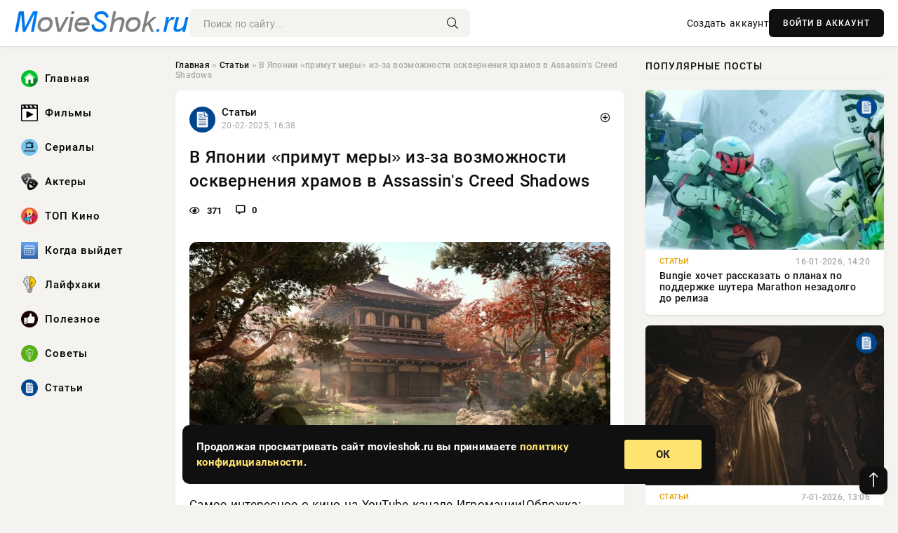

--- FILE ---
content_type: text/html; charset=utf-8
request_url: https://movieshok.ru/exclusive/2088-kristina-asmus-rasskazala-kak-odnazhdy-massazhist-predskazal-ee-sudbu.html
body_size: 11867
content:
<!DOCTYPE html>
<html lang="ru">
   <head>
   <title>В Японии «примут меры» из-за возможности осквернения храмов в Assassin's Creed Shadows » MovieShok: Ваш путеводитель в мире кино, сериалов и музыки</title>
<meta charset="utf-8">
<meta name="description" content="Самое интересное о кино на YouTube канале Игромании!Обложка: скриншот Assassins Creed ShadowsВ начале месяца Assassin’s Creed Shadows попала в очередной скандал из-за возможности разгромить японские">
<meta name="keywords" content="храмов, YouTube, канале, Игромании, Обложка, скриншот, Assassins, Creed, ShadowsВ, начале, месяца, Assassin’s, Shadows, попала, очередной, интересное, скандал, разгромить, японские, храмы, сюжет">
<link rel="canonical" href="https://movieshok.ru/stati/2088-v-japonii-primut-mery-iz-za-vozmozhnosti-oskvernenija-hramov-v-assassins-creed-shadows.html">
<link rel="alternate" type="application/rss+xml" title="MovieShok: Ваш путеводитель в мире кино, сериалов и музыки RSS" href="https://movieshok.ru/rss.xml">
<link rel="preconnect" href="https://movieshok.ru/" fetchpriority="high">
<meta property="twitter:title" content="В Японии «примут меры» из-за возможности осквернения храмов в Assassin's Creed Shadows » MovieShok: Ваш путеводитель в мире кино, сериалов и музыки">
<meta property="twitter:url" content="https://movieshok.ru/stati/2088-v-japonii-primut-mery-iz-za-vozmozhnosti-oskvernenija-hramov-v-assassins-creed-shadows.html">
<meta property="twitter:card" content="summary_large_image">
<meta property="twitter:image" content="https://movieshok.ru/uploads/posts/2025-02/1740065434-11740063610-127597acf-dbbc-41bb-b53a-d18cda615dc4.webp">
<meta property="twitter:description" content="Самое интересное о кино на YouTube канале Игромании!Обложка: скриншот Assassin's Creed ShadowsВ начале месяца Assassin’s Creed Shadows попала в очередной скандал из-за возможности разгромить японские храмы, которые важны для верующих. Теперь же ситуацию решили прокомментировать представители">
<meta property="og:type" content="article">
<meta property="og:site_name" content="MovieShok: Ваш путеводитель в мире кино, сериалов и музыки">
<meta property="og:title" content="В Японии «примут меры» из-за возможности осквернения храмов в Assassin's Creed Shadows » MovieShok: Ваш путеводитель в мире кино, сериалов и музыки">
<meta property="og:url" content="https://movieshok.ru/stati/2088-v-japonii-primut-mery-iz-za-vozmozhnosti-oskvernenija-hramov-v-assassins-creed-shadows.html">
<meta property="og:image" content="https://movieshok.ru/uploads/posts/2025-02/1740065434-11740063610-127597acf-dbbc-41bb-b53a-d18cda615dc4.webp">
<meta property="og:description" content="Самое интересное о кино на YouTube канале Игромании!Обложка: скриншот Assassin's Creed ShadowsВ начале месяца Assassin’s Creed Shadows попала в очередной скандал из-за возможности разгромить японские храмы, которые важны для верующих. Теперь же ситуацию решили прокомментировать представители">

<script src="/engine/classes/min/index.php?g=general&amp;v=hbxt6"></script>
<script src="/engine/classes/min/index.php?f=engine/classes/js/jqueryui.js,engine/classes/js/dle_js.js,engine/classes/fancybox/fancybox.js&amp;v=hbxt6" defer></script>
<script type="application/ld+json">{"@context":"https://schema.org","@graph":[{"@type":"NewsArticle","@context":"https://schema.org/","publisher":{"@type":"Organization","name":"MovieShok: Ваш путеводитель в мире кино, сериалов и музыки","logo":{"@type":"ImageObject","url":""}},"name":"В Японии «примут меры» из-за возможности осквернения храмов в Assassin's Creed Shadows","headline":"В Японии «примут меры» из-за возможности осквернения храмов в Assassin's Creed Shadows","mainEntityOfPage":{"@type":"WebPage","@id":"https://movieshok.ru/stati/2088-v-japonii-primut-mery-iz-za-vozmozhnosti-oskvernenija-hramov-v-assassins-creed-shadows.html"},"datePublished":"2025-02-20T16:38:53+03:00","author":{"@type":"Person","name":"Юлия Воробьева","url":"https://movieshok.ru/user/%D0%AE%D0%BB%D0%B8%D1%8F+%D0%92%D0%BE%D1%80%D0%BE%D0%B1%D1%8C%D0%B5%D0%B2%D0%B0/"},"image":["https://movieshok.ru/uploads/posts/2025-02/1740065434-11740063610-127597acf-dbbc-41bb-b53a-d18cda615dc4.webp","https://movieshok.ru/uploads/posts/2025-02/1740065436-21740063612-2dcf710ae-f497-4314-b714-4a958a08da39.webp"],"description":"Самое интересное о кино на YouTube канале Игромании!Обложка: скриншот Assassin's Creed ShadowsВ начале месяца Assassin’s Creed Shadows попала в очередной скандал из-за возможности разгромить японские храмы, которые важны для верующих. Теперь же ситуацию решили прокомментировать представители"},{"@type":"BreadcrumbList","@context":"https://schema.org/","itemListElement":[{"@type":"ListItem","position":1,"item":{"@id":"https://movieshok.ru/","name":"Главная"}},{"@type":"ListItem","position":2,"item":{"@id":"https://movieshok.ru/stati/","name":"Статьи"}},{"@type":"ListItem","position":3,"item":{"@id":"https://movieshok.ru/stati/2088-v-japonii-primut-mery-iz-za-vozmozhnosti-oskvernenija-hramov-v-assassins-creed-shadows.html","name":"В Японии «примут меры» из-за возможности осквернения храмов в Assassin's Creed Shadows"}}]}]}</script> 
      <meta name="viewport" content="width=device-width, initial-scale=1.0" />
      <meta name="msapplication-TileColor" content="#e6e6e6">   
      <meta name="theme-color" content="#101010"> 
      <link rel="preload" href="/templates/Default/css/common.css" as="style">
      <link rel="preload" href="/templates/Default/css/styles.css" as="style">
      <link rel="preload" href="/templates/Default/css/engine.css" as="style">
      <link rel="preload" href="/templates/Default/css/fontawesome.css" as="style">
      <link rel="preload" href="/templates/Default/webfonts/manrope-400.woff2" as="font" type="font/woff2" crossorigin>
      <link rel="preload" href="/templates/Default/webfonts/manrope-600.woff2" as="font" type="font/woff2" crossorigin>
      <link rel="preload" href="/templates/Default/webfonts/manrope-700.woff2" as="font" type="font/woff2" crossorigin>
      <link rel="preload" href="/templates/Default/webfonts/fa-light-300.woff2" as="font" type="font/woff2" crossorigin>
      <link href="/templates/Default/css/common.css" type="text/css" rel="stylesheet" />
      <link href="/templates/Default/css/styles.css" type="text/css" rel="stylesheet" />
      <link href="/templates/Default/css/engine.css" type="text/css" rel="stylesheet" /> 
      <link href="/templates/Default/css/fontawesome.css" type="text/css" rel="stylesheet" />
      <link rel="apple-touch-icon" sizes="256x256" href="/templates/Default/favicons/256x256.png">
      <link rel="apple-touch-icon" sizes="192x192" href="/templates/Default/favicons/192x192.png">
      <link rel="apple-touch-icon" sizes="180x180" href="/templates/Default/favicons/180x180.png">
      <link rel="apple-touch-icon" sizes="167x167" href="/templates/Default/favicons/167x167.png">
      <link rel="apple-touch-icon" sizes="152x152" href="/templates/Default/favicons/152x152.png">
      <link rel="apple-touch-icon" sizes="120x120" href="/templates/Default/favicons/120x120.png">
      <link rel="icon" type="image/png" href="/templates/Default/favicons/favicon.png">
      	<!-- Yandex.RTB -->
	<script>window.yaContextCb=window.yaContextCb||[]</script>
	<script src="https://yandex.ru/ads/system/context.js" async></script>
   </head>
   <body>
      <div class="wrapper">
         <div class="wrapper-container wrapper-main">

            <header class="header d-flex ai-center vw100">
               <a href="/" class="logo" title="MovieShok: Ваш путеводитель в мире кино, сериалов и музыки"><img src="/templates/Default/dleimages/logo.webp" alt="MovieShok: Ваш путеводитель в мире кино, сериалов и музыки"></a>
               <div class="header__search search-block flex-grow-1">
                  <form id="quicksearch" method="post">
                     <input type="hidden" name="do" value="search">
                     <input type="hidden" name="subaction" value="search">
                     <input class="search-block__input" id="story" name="story" placeholder="Поиск по сайту..." type="text" autocomplete="off">
                     <button class="search-block__btn" type="submit"><span class="fal fa-search"></span></button>
                  </form>
               </div>
               

               
               <a href="/?do=register" class="header__link">Создать аккаунт</a>
               <button class="header__btn-login js-show-login">ВОЙТИ В АККАУНТ</button>
               

               <button class="header__btn-menu d-none js-show-mobile-menu"><span class="fal fa-bars"></span></button>
            </header>

            <div class="content">
               <div class="cols">

                  <!-- MENU START -->
                  <aside class="col-side">
                     <ul class="side-nav js-this-in-mobile-menu">
                        <li><a href="/"><img src="/uploads/icons/home.webp" class="img_menu"> Главная</a></li>
                        <li><a href="/filmy/"><img src="/uploads/icons/filmy.webp" class="img_menu"> Фильмы</a></li>
                        <li><a href="/serialy/"><img src="/uploads/icons/serialy.webp" class="img_menu"> Сериалы</a></li>
                        <li><a href="/aktery/"><img src="/uploads/icons/aktery.webp" class="img_menu"> Актеры</a></li>
                        <li><a href="/top-kino/"><img src="/uploads/icons/top-kino.webp" class="img_menu"> ТОП Кино</a></li>
                        <li><a href="/kogda-vyjdet/"><img src="/uploads/icons/kogda-vyjdet.webp" class="img_menu"> Когда выйдет</a></li>
                        <li><a href="/lajfhaki/"><img src="/uploads/icons/lajfhaki.webp" class="img_menu"> Лайфхаки</a></li>
                        <li><a href="/poleznoe/"><img src="/uploads/icons/poleznoe.webp" class="img_menu"> Полезное</a></li>
                        <li><a href="/sovety/"><img src="/uploads/icons/sovety.webp" class="img_menu"> Советы</a></li>
                        <li><a href="/stati/"><img src="/uploads/icons/stati.webp" class="img_menu"> Статьи</a></li>
                     </ul>
                  </aside>
                  <!-- MENU END -->
                  
                  <main class="col-main">
                    
                         
                        <div class="speedbar"><div class="over"><a href="https://movieshok.ru/">Главная</a>  »  <a href="https://movieshok.ru/stati/">Статьи</a>  »  В Японии «примут меры» из-за возможности осквернения храмов в Assassin's Creed Shadows</div></div>
                        

                     <div class="content-block d-grid" id="content-block">
                        

                        
                        <div class="short">
	<div class="info-block">
	   <div class="info-body">
		  <a href="https://movieshok.ru/stati/" class="info-img" title="Статьи"><img src="/uploads/icons/stati.webp" alt="Статьи"></a>
		  <div class="info-title"><a href="https://movieshok.ru/stati/" class="author_name">Статьи</a></div>
		  <div class="info-meta">
			 <time datetime="20-02-2025, 16:38" class="ago" title="20-02-2025, 16:38">20-02-2025, 16:38</time>
			 
		  </div>
	   </div>
        <div class="dosuga-post-head-mark">    
            <a href="#" class="js-show-login" title="Сохранить"><i class="far fa-plus-circle"></i></a>
                    
		</div> 
	</div>
	<div class="yz_short_body">
	   <h1 class="dn-short-t">В Японии «примут меры» из-за возможности осквернения храмов в Assassin&#039;s Creed Shadows</h1>
	   <div class="content_top_met">
	   	  <div class="f_eye"><i class="far fa-eye"></i> 371</div>
		  <a id="dle-comm-link" href="#comment">
			 <div class="f_link"><i class="far fa-comment-alt"></i> 0</div>
		  </a>
		  <div class="f_info">
		  </div>
	   </div>
	   <div class="page__text full-text clearfix">
	   	  <div style="margin-bottom: 20px">
		 	 
		  </div>
		  <div align="center"><!--TBegin:https://movieshok.ru/uploads/posts/2025-02/1740065434-11740063610-127597acf-dbbc-41bb-b53a-d18cda615dc4.webp|--><a href="https://movieshok.ru/uploads/posts/2025-02/1740065434-11740063610-127597acf-dbbc-41bb-b53a-d18cda615dc4.webp" class="highslide" target="_blank"><img src="/uploads/posts/2025-02/thumbs/1740065434-11740063610-127597acf-dbbc-41bb-b53a-d18cda615dc4.webp" style="max-width:100%;" alt=""></a><!--TEnd--></div>Самое интересное о кино на YouTube канале Игромании!Обложка: скриншот Assassin's Creed ShadowsВ начале месяца Assassin’s Creed Shadows попала в очередной скандал из-за возможности разгромить японские храмы, которые важны для верующих. Теперь же ситуацию решили прокомментировать представители различных японских храмов. В одном из них планируют «принять меры» в отношении игры.<br><br>Какие именно — неизвестно. Возможно, от разработчиков хотят потребовать удаления религиозных сооружений. Оптимальным вариантом было бы ограничение свободы игроков при проведении времени в храмах — в доступных прессе билдах можно было разрушить их внутреннее убранство.<br><br>Судя по всему, <b>Ubisoft</b> не связывалась с представителями ни одного из храмов, которые появятся в Assassin’s Creed Shadows. Сами религиозные деятели заявили, что не одобрили бы демонстрацию японских храмов в грядущей игре.<br><br>Заодно Японская ассоциация синтоистских святилищ опровергла, что собирается предпринимать какие-либо меры против Ubisoft. Вероятно, привлекать внимание к проблеме будут представители конкретных храмов, которые появятся в Assassin’s Creed Shadows.<br><br><div align="center"><!--TBegin:https://movieshok.ru/uploads/posts/2025-02/1740065436-21740063612-2dcf710ae-f497-4314-b714-4a958a08da39.webp|--><a href="https://movieshok.ru/uploads/posts/2025-02/1740065436-21740063612-2dcf710ae-f497-4314-b714-4a958a08da39.webp" class="highslide" target="_blank"><img src="/uploads/posts/2025-02/thumbs/1740065436-21740063612-2dcf710ae-f497-4314-b714-4a958a08da39.webp" style="max-width:100%;" alt=""></a><!--TEnd--></div>Релиз Assassin’s Creed Shadows состоится 20 марта на PC, PlayStation 5 и Xbox Series. Согласно авторитетному инсайдеру, обзоры грядущей новинки появятся за два дня до выхода. Ранее Ubisoft рассказала о режиме с каноническими выборами, где игрок не оказывает влияние на сюжет.
		  <div style="margin-top: 20px">
		  	
		  </div>
	   </div>
	</div>
	<div class="page__tags d-flex">
	   
	</div>
	<div class="content_like">
	   <div class="df_like">
		  <a href="#" onclick="doRate('plus', '2088'); return false;" >
		  <i title="Мне нравится" class="far fa-thumbs-up"></i> <span><span data-likes-id="2088">0</span></span>
		  </a>
	   </div>
	   <div class="df_dlike">
		  <a href="#" onclick="doRate('minus', '2088'); return false;" >
		  <i title="Мне не нравится" class="far fa-thumbs-down"></i> <span><span data-dislikes-id="2088">0</span></span>
		  </a>
	   </div>
	</div>
	<div class="content_footer">
	   <script src="https://yastatic.net/share2/share.js"></script>
	   <div class="ya-share2" data-curtain data-shape="round" data-color-scheme="whiteblack" data-services="vkontakte,odnoklassniki,telegram,whatsapp"></div>
	   <div class="f_info">
		  <a href="javascript:AddComplaint('2088', 'news')"> 
		  <div class="more_jaloba">
			 <svg fill="none" width="15" height="15" stroke="currentColor" stroke-width="1.5" viewBox="0 0 24 24" xmlns="http://www.w3.org/2000/svg" aria-hidden="true">
				<path stroke-linecap="round" stroke-linejoin="round" d="M12 9v3.75m9-.75a9 9 0 11-18 0 9 9 0 0118 0zm-9 3.75h.008v.008H12v-.008z"></path>
			 </svg>
			 ЖАЛОБА
		  </div>
		  </a>
	   </div>
	</div>
 </div>
 <div class="page__comments sect__header">
	<div class="page__comments-header">
		<div class="page__comments-title">0 комментариев</div>
		<div class="page__comments-info">
			<span class="fal fa-exclamation-circle"></span>
			Обсудим?
		</div>
	
	</div>
	<!--dleaddcomments-->
	<!--dlecomments-->
 </div>
 <section class="sect">
	<div class="sect__header sect__title" style="font-weight: 500; font-size: 24px;">Смотрите также:</div>
	<div class="sect__content d-grid">
	   <div class="popular grid-item">
   <div class="popular__img img-responsive">
      <img loading="lazy" src="/uploads/posts/2025-01/thumbs/1737991835-11737988212-1de7e68c8-aefb-4900-8ed9-5e32e8d0affe.webp" alt="Расчленёнки не будет — Assassin’s Creed Shadows подвергнется цензуре в Японии">
      <div class="item__category pi-center"><img src="/uploads/icons/stati.webp"></div> 
   </div>
   <div class="meta_block">
      <div class="meta_block_cat">Статьи</div>
      <time class="meta_block_date" datetime="27-01-2025, 16:50">27-01-2025, 16:50</time>   
   </div>
   <div class="popular__desc">
      <a class="popular__title expand-link" href="https://movieshok.ru/stati/1113-raschlenenki-ne-budet-assassins-creed-shadows-podvergnetsja-cenzure-v-japonii.html">Расчленёнки не будет — Assassin’s Creed Shadows подвергнется цензуре в Японии</a>
   </div>
 </div><div class="popular grid-item">
   <div class="popular__img img-responsive">
      <img loading="lazy" src="/uploads/posts/2025-01/thumbs/1737840692-11737833446-19b6dd97d-4901-4a07-81e2-f0582a6e2385.webp" alt="Причиной отсрочки Assassin&#039;s Creed Shadows стали «сложные» японские крыши">
      <div class="item__category pi-center"><img src="/uploads/icons/stati.webp"></div> 
   </div>
   <div class="meta_block">
      <div class="meta_block_cat">Статьи</div>
      <time class="meta_block_date" datetime="26-01-2025, 00:19">26-01-2025, 00:19</time>   
   </div>
   <div class="popular__desc">
      <a class="popular__title expand-link" href="https://movieshok.ru/stati/1059-prichinoj-otsrochki-assassins-creed-shadows-stali-slozhnye-japonskie-kryshi.html">Причиной отсрочки Assassin&#039;s Creed Shadows стали «сложные» японские крыши</a>
   </div>
 </div><div class="popular grid-item">
   <div class="popular__img img-responsive">
      <img loading="lazy" src="/uploads/posts/2025-02/thumbs/1739507431-11739503806-1e6bbc978-f114-483c-8b89-4fac9989601e.webp" alt="Ubisoft похвасталась предзаказами Assassinʼs Creed Shadows на уровне Odyssey">
      <div class="item__category pi-center"><img src="/uploads/icons/stati.webp"></div> 
   </div>
   <div class="meta_block">
      <div class="meta_block_cat">Статьи</div>
      <time class="meta_block_date" datetime="14-02-2025, 06:17">14-02-2025, 06:17</time>   
   </div>
   <div class="popular__desc">
      <a class="popular__title expand-link" href="https://movieshok.ru/stati/1836-ubisoft-pohvastalas-predzakazami-assassins-creed-shadows-na-urovne-odyssey.html">Ubisoft похвасталась предзаказами Assassinʼs Creed Shadows на уровне Odyssey</a>
   </div>
 </div><div class="popular grid-item">
   <div class="popular__img img-responsive">
      <img loading="lazy" src="/uploads/posts/2025-02/thumbs/1739892606-11739885405-174104eee-0ae6-4baf-8fc3-b44d70eed02f.webp" alt="Хендерсон: обзоры с оценками Assassin&#039;s Creed Shadows появятся за два дня до релиза">
      <div class="item__category pi-center"><img src="/uploads/icons/stati.webp"></div> 
   </div>
   <div class="meta_block">
      <div class="meta_block_cat">Статьи</div>
      <time class="meta_block_date" datetime="18-02-2025, 18:07">18-02-2025, 18:07</time>   
   </div>
   <div class="popular__desc">
      <a class="popular__title expand-link" href="https://movieshok.ru/stati/1988-henderson-obzory-s-ocenkami-assassins-creed-shadows-pojavjatsja-za-dva-dnja-do-reliza.html">Хендерсон: обзоры с оценками Assassin&#039;s Creed Shadows появятся за два дня до релиза</a>
   </div>
 </div><div class="popular grid-item">
   <div class="popular__img img-responsive">
      <img loading="lazy" src="/uploads/posts/2025-01/thumbs/1737891405-11737889207-1d5b3a1f5-c6b3-4a13-86a1-78bff11624e8.webp" alt="В начале разработки Assassinʼs Creed Shadows напоминала Ghost of Tsushima">
      <div class="item__category pi-center"><img src="/uploads/icons/stati.webp"></div> 
   </div>
   <div class="meta_block">
      <div class="meta_block_cat">Статьи</div>
      <time class="meta_block_date" datetime="26-01-2025, 13:28">26-01-2025, 13:28</time>   
   </div>
   <div class="popular__desc">
      <a class="popular__title expand-link" href="https://movieshok.ru/stati/1073-v-nachale-razrabotki-assassins-creed-shadows-napominala-ghost-of-tsushima.html">В начале разработки Assassinʼs Creed Shadows напоминала Ghost of Tsushima</a>
   </div>
 </div><div class="popular grid-item">
   <div class="popular__img img-responsive">
      <img loading="lazy" src="/uploads/posts/2025-02/thumbs/1739935804-11739934005-1c1c60ed9-da09-44f5-b51f-f6cb56a68ef8.webp" alt="Ubisoft посвятила «Каноническому режиму» Assassinʼs Creed Shadows небольшой ролик">
      <div class="item__category pi-center"><img src="/uploads/icons/stati.webp"></div> 
   </div>
   <div class="meta_block">
      <div class="meta_block_cat">Статьи</div>
      <time class="meta_block_date" datetime="19-02-2025, 06:09">19-02-2025, 06:09</time>   
   </div>
   <div class="popular__desc">
      <a class="popular__title expand-link" href="https://movieshok.ru/stati/2019-ubisoft-posvjatila-kanonicheskomu-rezhimu-assassins-creed-shadows-nebolshoj-rolik.html">Ubisoft посвятила «Каноническому режиму» Assassinʼs Creed Shadows небольшой ролик</a>
   </div>
 </div><div class="popular grid-item">
   <div class="popular__img img-responsive">
      <img loading="lazy" src="/uploads/posts/2025-02/thumbs/1739403047-11739401256-19f4ee856-f7ab-46ae-b4a8-224fedb93337.webp" alt="Ubisoft показала особенности PC-версии Assassinʼs Creed Shadows в новом трейлере">
      <div class="item__category pi-center"><img src="/uploads/icons/stati.webp"></div> 
   </div>
   <div class="meta_block">
      <div class="meta_block_cat">Статьи</div>
      <time class="meta_block_date" datetime="13-02-2025, 02:00">13-02-2025, 02:00</time>   
   </div>
   <div class="popular__desc">
      <a class="popular__title expand-link" href="https://movieshok.ru/stati/1780-ubisoft-pokazala-osobennosti-pc-versii-assassins-creed-shadows-v-novom-trejlere.html">Ubisoft показала особенности PC-версии Assassinʼs Creed Shadows в новом трейлере</a>
   </div>
 </div><div class="popular grid-item">
   <div class="popular__img img-responsive">
      <img loading="lazy" src="/uploads/posts/2025-02/thumbs/1739467817-11739464254-1ec6b1ec1-11a6-4a06-8cac-76f94dc5ee71.webp" alt="Ubisoft показала разницу Assassin&#039;s Creed Shadows с низкими и ультра-настройками">
      <div class="item__category pi-center"><img src="/uploads/icons/stati.webp"></div> 
   </div>
   <div class="meta_block">
      <div class="meta_block_cat">Статьи</div>
      <time class="meta_block_date" datetime="13-02-2025, 19:21">13-02-2025, 19:21</time>   
   </div>
   <div class="popular__desc">
      <a class="popular__title expand-link" href="https://movieshok.ru/stati/1813-ubisoft-pokazala-raznicu-assassins-creed-shadows-s-nizkimi-i-ultra-nastrojkami.html">Ubisoft показала разницу Assassin&#039;s Creed Shadows с низкими и ультра-настройками</a>
   </div>
 </div><div class="popular grid-item">
   <div class="popular__img img-responsive">
      <img loading="lazy" src="/uploads/posts/2025-02/thumbs/1738567808-11738560605-15212282c-22dc-4a26-92fb-5d043aca192f.webp" alt="Официальный артбук Assassinʼs Creed Shadows слили в сеть">
      <div class="item__category pi-center"><img src="/uploads/icons/stati.webp"></div> 
   </div>
   <div class="meta_block">
      <div class="meta_block_cat">Статьи</div>
      <time class="meta_block_date" datetime="3-02-2025, 10:17">3-02-2025, 10:17</time>   
   </div>
   <div class="popular__desc">
      <a class="popular__title expand-link" href="https://movieshok.ru/stati/1352-oficialnyj-artbuk-assassins-creed-shadows-slili-v-set.html">Официальный артбук Assassinʼs Creed Shadows слили в сеть</a>
   </div>
 </div><div class="popular grid-item">
   <div class="popular__img img-responsive">
      <img loading="lazy" src="/uploads/posts/2025-01/thumbs/1737955847-11737954005-184916f02-3a23-4115-bc1e-f70bd9ef3b35.webp" alt="Ubisoft и фонд Саудовской Аравии готовят DLC для Assassinʼs Creed Mirage — слух">
      <div class="item__category pi-center"><img src="/uploads/icons/stati.webp"></div> 
   </div>
   <div class="meta_block">
      <div class="meta_block_cat">Статьи</div>
      <time class="meta_block_date" datetime="27-01-2025, 06:57">27-01-2025, 06:57</time>   
   </div>
   <div class="popular__desc">
      <a class="popular__title expand-link" href="https://movieshok.ru/stati/1084-ubisoft-i-fond-saudovskoj-aravii-gotovjat-dlc-dlja-assassins-creed-mirage-sluh.html">Ubisoft и фонд Саудовской Аравии готовят DLC для Assassinʼs Creed Mirage — слух</a>
   </div>
 </div><div class="popular grid-item">
   <div class="popular__img img-responsive">
      <img loading="lazy" src="/uploads/posts/2025-02/thumbs/1738913466-11738911644-1b72c29c5-4932-47aa-aaab-598998f1e361.webp" alt="Assassinʼs Creed Shadows получит мангу-приквел о молодой ученице Ассасинов">
      <div class="item__category pi-center"><img src="/uploads/icons/stati.webp"></div> 
   </div>
   <div class="meta_block">
      <div class="meta_block_cat">Статьи</div>
      <time class="meta_block_date" datetime="7-02-2025, 08:50">7-02-2025, 08:50</time>   
   </div>
   <div class="popular__desc">
      <a class="popular__title expand-link" href="https://movieshok.ru/stati/1566-assassins-creed-shadows-poluchit-mangu-prikvel-o-molodoj-uchenice-assasinov.html">Assassinʼs Creed Shadows получит мангу-приквел о молодой ученице Ассасинов</a>
   </div>
 </div><div class="popular grid-item">
   <div class="popular__img img-responsive">
      <img loading="lazy" src="/uploads/posts/2025-02/thumbs/1738474209-11738472405-17ffb094c-55bb-4337-8d0d-edf38a3770e2.webp" alt="Assassinʼs Creed Shadows вновь стала поводом для негативных обсуждений в Японии">
      <div class="item__category pi-center"><img src="/uploads/icons/stati.webp"></div> 
   </div>
   <div class="meta_block">
      <div class="meta_block_cat">Статьи</div>
      <time class="meta_block_date" datetime="2-02-2025, 08:02">2-02-2025, 08:02</time>   
   </div>
   <div class="popular__desc">
      <a class="popular__title expand-link" href="https://movieshok.ru/stati/1332-assassins-creed-shadows-vnov-stala-povodom-dlja-negativnyh-obsuzhdenij-v-japonii.html">Assassinʼs Creed Shadows вновь стала поводом для негативных обсуждений в Японии</a>
   </div>
 </div>
	</div>
 </section>

                        

                     </div>
                  </main>

                  <aside class="col-side">

                     <div class="side-block">
                        <div class="side-block__title">Популярные посты</div>
                        <div class="side-block__content">
                        <div class="popular grid-item">
   <div class="popular__img img-responsive">
      <img loading="lazy" src="/uploads/posts/2026-01/thumbs/1768568414-11768567520-1f16a633c-5d58-476b-b3d2-cf3f1e412fe7.webp" alt="Bungie хочет рассказать о планах по поддержке шутера Marathon незадолго до релиза">
      <div class="item__category pi-center"><img src="/uploads/icons/stati.webp"></div> 
   </div>
   <div class="meta_block">
      <div class="meta_block_cat">Статьи</div>
      <time class="meta_block_date" datetime="16-01-2026, 14:20">16-01-2026, 14:20</time>   
   </div>
   <div class="popular__desc">
      <a class="popular__title expand-link" href="https://movieshok.ru/stati/12958-bungie-hochet-rasskazat-o-planah-po-podderzhke-shutera-marathon-nezadolgo-do-reliza.html">Bungie хочет рассказать о планах по поддержке шутера Marathon незадолго до релиза</a>
   </div>
 </div><div class="popular grid-item">
   <div class="popular__img img-responsive">
      <img loading="lazy" src="/uploads/posts/2026-01/thumbs/1767786315-11767785433-1d1cffc7f-0bd1-43f5-bf68-19aea9b288f5.webp" alt="Resident Evil Village и Star Wars Outlaws в январе пополнят Game Pass Ultimate">
      <div class="item__category pi-center"><img src="/uploads/icons/stati.webp"></div> 
   </div>
   <div class="meta_block">
      <div class="meta_block_cat">Статьи</div>
      <time class="meta_block_date" datetime="7-01-2026, 13:06">7-01-2026, 13:06</time>   
   </div>
   <div class="popular__desc">
      <a class="popular__title expand-link" href="https://movieshok.ru/stati/12583-resident-evil-village-i-star-wars-outlaws-v-janvare-popolnjat-game-pass-ultimate.html">Resident Evil Village и Star Wars Outlaws в январе пополнят Game Pass Ultimate</a>
   </div>
 </div><div class="popular grid-item">
   <div class="popular__img img-responsive">
      <img loading="lazy" src="/uploads/posts/2025-12/thumbs/1767004242-11767003314-1b2e32276-7f23-43a0-a0e1-593c291b9a85.webp" alt="BetBoom Team по Dota 2 объявила об уходе Dyrem с поста генерального директора">
      <div class="item__category pi-center"><img src="/uploads/icons/stati.webp"></div> 
   </div>
   <div class="meta_block">
      <div class="meta_block_cat">Статьи</div>
      <time class="meta_block_date" datetime="29-12-2025, 12:37">29-12-2025, 12:37</time>   
   </div>
   <div class="popular__desc">
      <a class="popular__title expand-link" href="https://movieshok.ru/stati/12421-betboom-team-po-dota-2-objavila-ob-uhode-dyrem-s-posta-generalnogo-direktora.html">BetBoom Team по Dota 2 объявила об уходе Dyrem с поста генерального директора</a>
   </div>
 </div><div class="popular grid-item">
   <div class="popular__img img-responsive">
      <img loading="lazy" src="/uploads/posts/2025-12/thumbs/1766613619-11766612708-16afdbf12-0ca9-4462-b623-982845af3927.webp" alt="Японские разработчики обсудили проблему затянутого «обучения» в играх">
      <div class="item__category pi-center"><img src="/uploads/icons/stati.webp"></div> 
   </div>
   <div class="meta_block">
      <div class="meta_block_cat">Статьи</div>
      <time class="meta_block_date" datetime="24-12-2025, 23:24">24-12-2025, 23:24</time>   
   </div>
   <div class="popular__desc">
      <a class="popular__title expand-link" href="https://movieshok.ru/stati/12244-japonskie-razrabotchiki-obsudili-problemu-zatjanutogo-obuchenija-v-igrah.html">Японские разработчики обсудили проблему затянутого «обучения» в играх</a>
   </div>
 </div>                           
                        </div>
                     </div>
                     <div class="side-block">
                        <div class="side-block__title">Выбор редакции</div>
                        <div class="side-block__content">
                        <div class="int d-flex ai-center">
    <div class="int__img img-fit-cover">
       <img loading="lazy" src="/uploads/posts/2026-01/thumbs/1768741216-11768740308-1a88c1e0f-08fd-4820-adeb-9c53c4371f29.webp" alt="Авторы Clair Obscur: Expedition 33 признались, что не ожидали такого феноменального успеха">
    </div>
    <div class="int__desc flex-grow-1">
       <a class="int__title expand-link" href="https://movieshok.ru/stati/13024-avtory-clair-obscur-expedition-33-priznalis-chto-ne-ozhidali-takogo-fenomenalnogo-uspeha.html">
          <div class="line-clamp">Авторы Clair Obscur: Expedition 33 признались, что не ожидали такого феноменального успеха</div>
       </a>
    </div>
 </div><div class="int d-flex ai-center">
    <div class="int__img img-fit-cover">
       <img loading="lazy" src="/uploads/posts/2026-01/thumbs/1768284906-11768284022-1212f4227-36be-46ff-bdb2-5b1688d5cf0b.webp" alt="Мобильную Red Dead Redemption загрузили на Netflix 3,3 млн раз — платную версию 10 тыс раз">
    </div>
    <div class="int__desc flex-grow-1">
       <a class="int__title expand-link" href="https://movieshok.ru/stati/12718-mobilnuju-red-dead-redemption-zagruzili-na-netflix-33-mln-raz-platnuju-versiju-10-tys-raz.html">
          <div class="line-clamp">Мобильную Red Dead Redemption загрузили на Netflix 3,3 млн раз — платную версию 10 тыс раз</div>
       </a>
    </div>
 </div><div class="int d-flex ai-center">
    <div class="int__img img-fit-cover">
       <img loading="lazy" src="/uploads/posts/2026-01/thumbs/1768654810-11768653910-11d70ab87-1843-4187-8eb8-e3444d21f28f.webp" alt="ZywOo из Team Vitality превзошел donk в CS2 по качеству исполнения на 11 турнирах из 14">
    </div>
    <div class="int__desc flex-grow-1">
       <a class="int__title expand-link" href="https://movieshok.ru/stati/13000-zywoo-iz-team-vitality-prevzoshel-donk-v-cs2-po-kachestvu-ispolnenija-na-11-turnirah-iz-14.html">
          <div class="line-clamp">ZywOo из Team Vitality превзошел donk в CS2 по качеству исполнения на 11 турнирах из 14</div>
       </a>
    </div>
 </div><div class="int d-flex ai-center">
    <div class="int__img img-fit-cover">
       <img loading="lazy" src="/uploads/posts/2025-12/thumbs/1766338209-11766337304-1bede9fd7-c543-4659-84b2-9f53e2e43c83.webp" alt="Team Spirit катком переехала PARIVISION и вышла в гранд-финал Dream League по Dota 2">
    </div>
    <div class="int__desc flex-grow-1">
       <a class="int__title expand-link" href="https://movieshok.ru/stati/12066-team-spirit-katkom-pereehala-parivision-i-vyshla-v-grand-final-dream-league-po-dota-2.html">
          <div class="line-clamp">Team Spirit катком переехала PARIVISION и вышла в гранд-финал Dream League по Dota 2</div>
       </a>
    </div>
 </div>  
                        </div>
                     </div>

                     <!--6776b3db--><!--6776b3db--><!--39b91bec--><!--39b91bec-->

                     <div class="side-block side-block--sticky hm">
                        
                     </div>

                  </aside>

               </div>
               <!-- END COLS -->
            </div>

         <!-- FOOTER START -->
         <footer class="footer d-flex ai-center vw100">
            <div class="footer__copyright">
               <a href="/o-proekte.html" rel="nofollow">О проекте</a>
               <a href="/redakcija.html" rel="nofollow">Редакция</a>
               <a href="/politika-konfidencialnosti.html" rel="nofollow">Политика конфиденциальности</a>
               <a href="/kontakty.html" rel="nofollow">Реклама</a> 
               <a href="/kontakty.html" rel="nofollow">Контакты</a>
            </div>
            <div class="footer__text icon-at-left" style="line-height: 20px;">
               Использование любых материалов, размещённых на сайте, разрешается при условии активной ссылки на наш сайт.
               При копировании материалов для интернет-изданий – обязательна прямая открытая для поисковых систем гиперссылка. Ссылка должна быть размещена в независимости от полного либо частичного использования материалов. Гиперссылка (для интернет- изданий) – должна быть размещена в подзаголовке или в первом абзаце материала.
               Все материалы, содержащиеся на веб-сайте movieshok.ru, защищены законом об авторском праве. Фотографии и прочие материалы являются собственностью их авторов и представлены исключительно для некоммерческого использования и ознакомления , если не указано иное. Несанкционированное использование таких материалов может нарушать закон об авторском праве, торговой марке и другие законы.
               <p class="copyright mb-0" style="margin-top: 20px;">Copyright &copy; 2026, MovieShok: Ваш путеводитель в мире кино, сериалов и музыки. Все права защищены.</p>
               <div class="adult_foot">18+</div>
            </div>
         </footer>
         <!-- FOOTER END -->

         </div>
         <!-- END WRAPPER-MAIN -->
      </div>
      <!-- END WRAPPER -->
      
      <script>
<!--
var dle_root       = '/';
var dle_admin      = '';
var dle_login_hash = '48ded4d5bf31078fbc523a58a49bc6f768cb5293';
var dle_group      = 5;
var dle_link_type  = 1;
var dle_skin       = 'Default';
var dle_wysiwyg    = 1;
var dle_min_search = '4';
var dle_act_lang   = ["Подтвердить", "Отмена", "Вставить", "Отмена", "Сохранить", "Удалить", "Загрузка. Пожалуйста, подождите..."];
var menu_short     = 'Быстрое редактирование';
var menu_full      = 'Полное редактирование';
var menu_profile   = 'Просмотр профиля';
var menu_send      = 'Отправить сообщение';
var menu_uedit     = 'Админцентр';
var dle_info       = 'Информация';
var dle_confirm    = 'Подтверждение';
var dle_prompt     = 'Ввод информации';
var dle_req_field  = ["Заполните поле с именем", "Заполните поле с сообщением", "Заполните поле с темой сообщения"];
var dle_del_agree  = 'Вы действительно хотите удалить? Данное действие невозможно будет отменить';
var dle_spam_agree = 'Вы действительно хотите отметить пользователя как спамера? Это приведёт к удалению всех его комментариев';
var dle_c_title    = 'Отправка жалобы';
var dle_complaint  = 'Укажите текст Вашей жалобы для администрации:';
var dle_mail       = 'Ваш e-mail:';
var dle_big_text   = 'Выделен слишком большой участок текста.';
var dle_orfo_title = 'Укажите комментарий для администрации к найденной ошибке на странице:';
var dle_p_send     = 'Отправить';
var dle_p_send_ok  = 'Уведомление успешно отправлено';
var dle_save_ok    = 'Изменения успешно сохранены. Обновить страницу?';
var dle_reply_title= 'Ответ на комментарий';
var dle_tree_comm  = '0';
var dle_del_news   = 'Удалить статью';
var dle_sub_agree  = 'Вы действительно хотите подписаться на комментарии к данной публикации?';
var dle_unsub_agree  = 'Вы действительно хотите отписаться от комментариев к данной публикации?';
var dle_captcha_type  = '0';
var dle_share_interesting  = ["Поделиться ссылкой на выделенный текст", "Twitter", "Facebook", "Вконтакте", "Прямая ссылка:", "Нажмите правой клавишей мыши и выберите «Копировать ссылку»"];
var DLEPlayerLang     = {prev: 'Предыдущий',next: 'Следующий',play: 'Воспроизвести',pause: 'Пауза',mute: 'Выключить звук', unmute: 'Включить звук', settings: 'Настройки', enterFullscreen: 'На полный экран', exitFullscreen: 'Выключить полноэкранный режим', speed: 'Скорость', normal: 'Обычная', quality: 'Качество', pip: 'Режим PiP'};
var DLEGalleryLang    = {CLOSE: 'Закрыть (Esc)', NEXT: 'Следующее изображение', PREV: 'Предыдущее изображение', ERROR: 'Внимание! Обнаружена ошибка', IMAGE_ERROR: 'Не удалось загрузить изображение', TOGGLE_SLIDESHOW: 'Просмотр слайдшоу',TOGGLE_FULLSCREEN: 'Полноэкранный режим', TOGGLE_THUMBS: 'Включить / Выключить уменьшенные копии', ITERATEZOOM: 'Увеличить / Уменьшить', DOWNLOAD: 'Скачать изображение' };
var DLEGalleryMode    = 1;
var DLELazyMode       = 0;
var allow_dle_delete_news   = false;

jQuery(function($){
					setTimeout(function() {
						$.get(dle_root + "engine/ajax/controller.php?mod=adminfunction", { 'id': '2088', action: 'newsread', user_hash: dle_login_hash });
					}, 5000);
});
//-->
</script>
      

<div class="login login--not-logged d-none">
   <div class="login__header d-flex jc-space-between ai-center">
      <div class="login__title stretch-free-width ws-nowrap">Войти <a href="/?do=register">Регистрация</a></div>
      <div class="login__close"><span class="fal fa-times"></span></div>
   </div>
   <form method="post">
      <div class="login__content">
         <div class="login__row">
            <div class="login__caption">E-mail:</div>
            <div class="login__input"><input type="text" name="login_name" id="login_name" placeholder="Ваш e-mail"></div>
            <span class="fal fa-at"></span>
         </div>
         <div class="login__row">
            <div class="login__caption">Пароль: <a href="/?do=lostpassword">Забыли пароль?</a></div>
            <div class="login__input"><input type="password" name="login_password" id="login_password" placeholder="Ваш пароль"></div>
            <span class="fal fa-lock"></span>
         </div>
         <label class="login__row checkbox" for="login_not_save">
         <input type="checkbox" name="login_not_save" id="login_not_save" value="1">
         <span>Не запоминать меня</span>
         </label>
         <div class="login__row">
            <button onclick="submit();" type="submit" title="Вход">Войти на сайт</button>
            <input name="login" type="hidden" id="login" value="submit">
         </div>
      </div>
      <div class="login__social">
         <div class="login__social-caption">Или войти через</div>
         <div class="login__social-btns">
            <a href="" rel="nofollow" target="_blank"><img loading="lazy" src="/templates/Default/dleimages/vk.svg" alt></a>
            <a href="" rel="nofollow" target="_blank"><img loading="lazy" src="/templates/Default/dleimages/ok.svg" alt></a>
            <a href="" rel="nofollow" target="_blank"><img loading="lazy" src="/templates/Default/dleimages/mail.svg" alt></a>
            <a href="" rel="nofollow" target="_blank"><img loading="lazy" src="/templates/Default/dleimages/yandex.svg" alt></a>
         </div>
      </div>
   </form>
</div>

      <div id="scrolltop" style="display: block;"><span class="fal fa-long-arrow-up"></span></div>
      <div class="message-alert">
         <div class="message-alert-in">
            <div class="message-alert-desc">
               <div class="message-alert-text">Продолжая просматривать сайт movieshok.ru вы принимаете <a href="/politika-konfidencialnosti.html">политику конфидициальности</a>.</div>
            </div>
            <div class="message-alert-btns">
               <div class="message-btn message-btn-yes">ОК</div>
            </div>
         </div>
      </div>

      <script src="/templates/Default/js/libs.js"></script>

      
      
      

   <script defer src="https://static.cloudflareinsights.com/beacon.min.js/vcd15cbe7772f49c399c6a5babf22c1241717689176015" integrity="sha512-ZpsOmlRQV6y907TI0dKBHq9Md29nnaEIPlkf84rnaERnq6zvWvPUqr2ft8M1aS28oN72PdrCzSjY4U6VaAw1EQ==" data-cf-beacon='{"version":"2024.11.0","token":"9ce8ddc986034aa790a31b05bcf029c8","r":1,"server_timing":{"name":{"cfCacheStatus":true,"cfEdge":true,"cfExtPri":true,"cfL4":true,"cfOrigin":true,"cfSpeedBrain":true},"location_startswith":null}}' crossorigin="anonymous"></script>
</body>
</html>